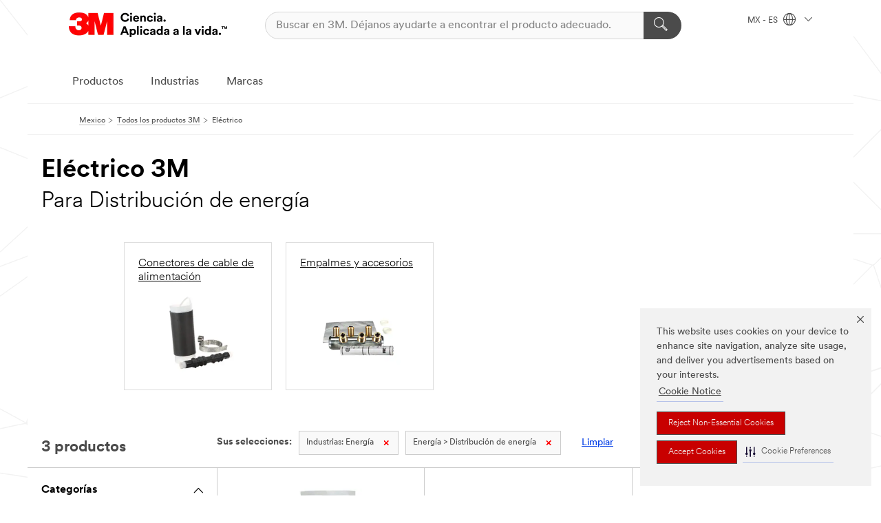

--- FILE ---
content_type: text/html; charset=UTF-8
request_url: https://www.3m.com.mx/3M/es_MX/p/c/electrico/i/energia/distribucion-de-energia/
body_size: 13900
content:
<!DOCTYPE html>
<html lang="es-MX">
 <head><meta http-equiv="X-UA-Compatible" content="IE=EDGE"><script type="text/javascript" src="https://cdn-prod.securiti.ai/consent/auto_blocking/0638aaa2-354a-44c0-a777-ea4db9f7bf8a/9a65571e-efa4-4e74-9757-7360c7b7966e.js"></script><script>(function(){var s=document.createElement('script');s.src='https://cdn-prod.securiti.ai/consent/cookie-consent-sdk-loader.js';s.setAttribute('data-tenant-uuid', '0638aaa2-354a-44c0-a777-ea4db9f7bf8a');s.setAttribute('data-domain-uuid', '9a65571e-efa4-4e74-9757-7360c7b7966e');s.setAttribute('data-backend-url', 'https://app.securiti.ai');s.setAttribute('data-skip-css', 'false');s.defer=true;var parent_node=document.head || document.body;parent_node.appendChild(s);})()</script><script src="https://tags.tiqcdn.com/utag/3m/redeploy-gdpr/prod/utag.sync.js"></script><script>if (typeof utag_data == 'undefined') utag_data = {};</script>
<title>Eléctrico 3M Para Distribución de energía | 3M México</title>
  <meta charset="utf-8">
  <meta name="viewport" content="width=device-width, initial-scale=1.0">
<meta name="DCSext.Business" content="Safety & Industrial Bus Group">
<meta name="DCSext.CDC" content="HA">
<meta name="DCSext.Dimension_Flat_Industries" content="pveta8724">
<meta name="DCSext.Hierarchy" content="GPH10013">
<meta name="DCSext.ewcd_url" content="Z6_79L2HO02KO3O10Q639V7L0A534 | Z6_79L2HO02K8A4D0QLFA18H5GQC5">
<meta name="DCSext.locale" content="es_MX">
<meta name="DCSext.page" content="CORP_SNAPS_GPH_MX">
<meta name="DCSext.platform" content="FUZE">
<meta name="DCSext.site" content="CORP_SNAPS_GPH">
<meta name="WT.dcsvid" content="">
<meta name="application-name" content="MMM-ext">
<meta name="dc_coverage" content="MX">
<meta name="description" content="Eléctrico">
<meta name="entity.categoryId" content="GPH10013">
<meta name="format-detection" content="telephone=no">
<meta name="generatedBySNAPS" content="true">
<meta http-equiv="cleartype" content="on">
<meta http-equiv="format-detection" content="telephone=no">
<meta http-equiv="imagetoolbar" content="no">
<meta name="mmmsite" content="CORP_SNAPS_GPH">
<meta name="pageTemplateId" content="PageSlot">
<meta name="mmm:serp" content="https://www.3m.com.mx/3M/es_MX/p/c/electrico/i/energia/distribucion-de-energia/"/>
<link rel="canonical" href="https://www.3m.com.mx/3M/es_MX/p/c/electrico/i/energia/distribucion-de-energia/" /><!--  <PageMap><DataObject type="server"><Attribute name="node">fd-1 | WebSphere_Portal</Attribute>
<Attribute name="placeUniquename">CORP_SNAPS_GPH</Attribute>
<Attribute name="sitebreadcrumb">Z6_79L2HO02K8A4D0QLFA18H5GQC5</Attribute>
<Attribute name="themeVersion">2025.12</Attribute>
<Attribute name="pageUniquename">CORP_SNAPS_GPH_MX</Attribute>
</DataObject>
<DataObject type="page"><Attribute name="site">Z6_79L2HO02KO3O10Q639V7L0A534 | CORP_SNAPS_GPH</Attribute>
<Attribute name="currentpage">Z6_79L2HO02K8A4D0QLFA18H5GQC5</Attribute>
<Attribute name="currentuniquename">CORP_SNAPS_GPH_MX</Attribute>
</DataObject>
</PageMap> --><link rel="shortcut icon" type="image/ico" href="/favicon.ico" />
<link rel="apple-touch-icon-precomposed" sizes="57x57" href="/3m_theme_assets/themes/3MTheme/assets/images/unicorn/3M_Bookmark_Icon_57x57.png" />
<link rel="apple-touch-icon-precomposed" sizes="60x60" href="/3m_theme_assets/themes/3MTheme/assets/images/unicorn/3M_Bookmark_Icon_60x60.png" />
<link rel="apple-touch-icon-precomposed" sizes="72x72" href="/3m_theme_assets/themes/3MTheme/assets/images/unicorn/3M_Bookmark_Icon_72x72.png" />
<link rel="apple-touch-icon-precomposed" sizes="76x76" href="/3m_theme_assets/themes/3MTheme/assets/images/unicorn/3M_Bookmark_Icon_76x76.png" />
<link rel="apple-touch-icon-precomposed" sizes="114x114" href="/3m_theme_assets/themes/3MTheme/assets/images/unicorn/3M_Bookmark_Icon_114x114.png" />
<link rel="apple-touch-icon-precomposed" sizes="120x120" href="/3m_theme_assets/themes/3MTheme/assets/images/unicorn/3M_Bookmark_Icon_120x120.png" />
<link rel="apple-touch-icon-precomposed" sizes="144x144" href="/3m_theme_assets/themes/3MTheme/assets/images/unicorn/3M_Bookmark_Icon_144x144.png" />
<link rel="apple-touch-icon-precomposed" sizes="152x152" href="/3m_theme_assets/themes/3MTheme/assets/images/unicorn/3M_Bookmark_Icon_152x152.png" />
<link rel="apple-touch-icon-precomposed" sizes="180x180" href="/3m_theme_assets/themes/3MTheme/assets/images/unicorn/3M_Bookmark_Icon_180x180.png" />
<meta name="msapplication-TileColor" content="#ffffff" />
<meta name="msapplication-square70x70logo" content="/3m_theme_assets/themes/3MTheme/assets/images/unicorn/smalltile.png" />
<meta name="msapplication-square150x150logo" content="/3m_theme_assets/themes/3MTheme/assets/images/unicorn/mediumtile.png" />
<meta name="msapplication-wide310x150logo" content="/3m_theme_assets/themes/3MTheme/assets/images/unicorn/widetile.png" />
<meta name="msapplication-square310x310logo" content="/3m_theme_assets/themes/3MTheme/assets/images/unicorn/largetile.png" />
<link rel="alternate" hreflang="ko-KR" href="https://www.3m.co.kr/3M/ko_KR/p/c/electrical/i/energy/power-distribution/" /><link rel="alternate" hreflang="es-MX" href="https://www.3m.com.mx/3M/es_MX/p/c/electrico/i/energia/distribucion-de-energia/" /><link rel="alternate" hreflang="fr-BE" href="https://www.3mbelgique.be/3M/fr_BE/p/c/electricite/i/energie/distribution-d-energie-electrique/" /><link rel="alternate" hreflang="zh-TW" href="https://www.3m.com.tw/3M/zh_TW/p/c/electrical/i/energy/power-distribution/" /><link rel="alternate" hreflang="en-KW" href="https://www.3m.com.kw/3M/en_KW/p/c/electrical/i/energy/power-distribution/" /><link rel="alternate" hreflang="hu-HU" href="https://www.3mmagyarorszag.hu/3M/hu_HU/p/c/villamossag/i/energia/energiaelosztas/" /><link rel="alternate" hreflang="es-CL" href="https://www.3mchile.cl/3M/es_CL/p/c/electrico/i/energia/distribucion-de-energia/" /><link rel="alternate" hreflang="da-DK" href="https://www.3mdanmark.dk/3M/da_DK/p/c/elektronisk/i/energi/stromfordeling/" /><link rel="alternate" hreflang="tr-TR" href="https://www.3m.com.tr/3M/tr_TR/p/c/elektrik/i/enerji/guc-dagitimi/" /><link rel="alternate" hreflang="pt-PT" href="https://www.3m.com.pt/3M/pt_PT/p/c/produtos-eletricos/i/energia/distribuicao-de-energia/" /><link rel="alternate" hreflang="en-US" href="https://www.3m.com/3M/en_US/p/c/electrical/i/energy/power-distribution/" /><link rel="alternate" hreflang="sv-SE" href="https://www.3msverige.se/3M/sv_SE/p/c/elektronikmaterial/i/energi/kraftfordelning/" /><link rel="alternate" hreflang="en-SG" href="https://www.3m.com.sg/3M/en_SG/p/c/electrical/i/energy/power-distribution/" /><link rel="alternate" hreflang="en-NZ" href="https://www.3mnz.co.nz/3M/en_NZ/p/c/electrical/i/energy/power-distribution/" /><link rel="alternate" hreflang="de-CH" href="https://www.3mschweiz.ch/3M/de_CH/p/c/elektrisches-zubehor/i/energie/stromverteilung/" /><link rel="alternate" hreflang="en-HR" href="https://www.3m.com.hr/3M/hr_HR/p/c/electrical/i/energy/power-distribution/" /><link rel="alternate" hreflang="en-LV" href="https://www.3m.com.lv/3M/lv_LV/p/c/electrical/i/energy/power-distribution/" /><link rel="alternate" hreflang="en-ZA" href="https://www.3m.co.za/3M/en_ZA/p/c/electrical/i/energy/power-distribution/" /><link rel="alternate" hreflang="fi-FI" href="https://www.3msuomi.fi/3M/fi_FI/p/c/sahko/i/energia/sahkonjakelu/" /><link rel="alternate" hreflang="en-IL" href="https://www.3misrael.co.il/3M/en_IL/p/c/electrical/i/energy/power-distribution/" /><link rel="alternate" hreflang="en-PR" href="https://www.3m.com.pr/3M/en_PR/p/c/electrical/i/energy/power-distribution/" /><link rel="alternate" hreflang="fr-FR" href="https://www.3mfrance.fr/3M/fr_FR/p/c/electricite/i/energie/distribution-d-energie-electrique/" /><link rel="alternate" hreflang="de-AT" href="https://www.3maustria.at/3M/de_AT/p/c/elektronisk/i/energie/stromverteilung/" /><link rel="alternate" hreflang="fr-CH" href="https://www.3msuisse.ch/3M/fr_CH/p/c/electricite/i/energie/distribution-d-energie-electrique/" /><link rel="alternate" hreflang="en-ID" href="https://www.3m.co.id/3M/en_ID/p/c/electrical/i/energy/power-distribution/" /><link rel="alternate" hreflang="no-NO" href="https://www.3mnorge.no/3M/no_NO/p/c/elektriske-produkter/i/energi/kraftdistribusjon/" /><link rel="alternate" hreflang="en-AU" href="https://www.3m.com.au/3M/en_AU/p/c/electrical/i/energy/power-distribution/" /><link rel="alternate" hreflang="en-LB" href="https://www.3m.com/3M/en_LB/p/c/electrical/i/energy/power-distribution/" /><link rel="alternate" hreflang="nl-NL" href="https://www.3mnederland.nl/3M/nl_NL/p/c/elektriciteit/i/energie/netwerkbeheerders/" /><link rel="alternate" hreflang="fr-CA" href="https://www.3mcanada.ca/3M/fr_CA/p/c/electricite/i/energie/distribution-d-electricite/" /><link rel="alternate" hreflang="es-CR" href="https://www.3m.co.cr/3M/es_CR/p/c/electrico/i/energia/distribucion-de-energia/" /><link rel="alternate" hreflang="en-MY" href="https://www.3m.com.my/3M/en_MY/p/c/electrical/i/energy/power-distribution/" /><link rel="alternate" hreflang="de-DE" href="https://www.3mdeutschland.de/3M/de_DE/p/c/elektrisches-zubehor/i/energie/stromverteilung/" /><link rel="alternate" hreflang="en-BG" href="https://www.3mbulgaria.bg/3M/bg_BG/p/c/electrical/i/energy/power-distribution/" /><link rel="alternate" hreflang="cs-CZ" href="https://www.3m.cz/3M/cs_CZ/p/c/elektricke-vyrobky/i/energie/distribuce-energie/" /><link rel="alternate" hreflang="en-AE" href="https://www.3mae.ae/3M/en_AE/p/c/electrical/i/energy/power-distribution/" /><link rel="alternate" hreflang="pl-PL" href="https://www.3mpolska.pl/3M/pl_PL/p/c/elektryczne/i/energetyka/dystrybucja-energii/" /><link rel="alternate" hreflang="en-RS" href="https://www.3m.co.rs/3M/sr_RS/p/c/electrical/i/energy/power-distribution/" /><link rel="alternate" hreflang="en-EE" href="https://www.3m.com.ee/3M/et_EE/p/c/electrical/i/energy/power-distribution/" /><link rel="alternate" hreflang="sk-SK" href="https://www.3mslovensko.sk/3M/sk_SK/p/c/elektricke-vyrobky/i/energia/distribucia-energie/" /><link rel="alternate" hreflang="en-HK" href="https://www.3m.com.hk/3M/en_HK/p/c/electrical/i/energy/power-distribution/" /><link rel="alternate" hreflang="it-IT" href="https://www.3mitalia.it/3M/it_IT/p/c/prodotti-elettrici/i/energia/distribuzione-di-energia/" /><link rel="alternate" hreflang="en-RO" href="https://www.3m.com.ro/3M/ro_RO/p/c/electrical/i/energy/power-distribution/" /><link rel="alternate" hreflang="en-IE" href="https://www.3mireland.ie/3M/en_IE/p/c/electrical/i/energy/power-distribution/" /><link rel="alternate" hreflang="en-CA" href="https://www.3mcanada.ca/3M/en_CA/p/c/electrical/i/energy/power-distribution/" /><link rel="alternate" hreflang="en-NG" href="https://www.3mnigeria.com.ng/3M/en_NG/p/c/electrical/i/energy/power-distribution/" /><link rel="alternate" hreflang="en-PK" href="https://www.3m.com.pk/3M/en_PK/p/c/electrical/i/energy/power-distribution/" /><link rel="alternate" hreflang="nl-BE" href="https://www.3mbelgie.be/3M/nl_BE/p/c/elektriciteit/i/energie/netwerkbeheerders/" /><link rel="alternate" hreflang="en-KE" href="https://www.3m.co.ke/3M/en_KE/p/c/electrical/i/energy/power-distribution/" /><link rel="alternate" hreflang="es-ES" href="https://www.3m.com.es/3M/es_ES/p/c/electricidad/i/energia/distribucion-de-energia/" /><link rel="alternate" hreflang="en-MA" href="https://www.3mmaroc.ma/3M/fr_MA/p/c/electrical/i/energy/power-distribution/" /><link rel="alternate" hreflang="ja-JP" href="https://www.3mcompany.jp/3M/ja_JP/p/c/electrical/i/energy/power-distribution/" /><link rel="alternate" hreflang="es-CO" href="https://www.3m.com.co/3M/es_CO/p/c/electrico/i/energia/distribucion-de-energia/" /><link rel="alternate" hreflang="en-SI" href="https://www.3m.com/3M/sl_SI/p/c/electrical/i/energy/power-distribution/" /><link rel="alternate" hreflang="en-QA" href="https://www.3m.com.qa/3M/en_QA/p/c/electrical/i/energy/power-distribution/" /><link rel="alternate" hreflang="en-KZ" href="https://www.3mkazakhstan.com/3M/ru_KZ/p/c/electrical/i/energy/power-distribution/" /><link rel="alternate" hreflang="en-SA" href="https://www.3m.com.sa/3M/en_SA/p/c/electrical/i/energy/power-distribution/" /><link rel="alternate" hreflang="en-LT" href="https://www.3mlietuva.lt/3M/lt_LT/p/c/electrical/i/energy/power-distribution/" /><link rel="alternate" hreflang="en-GR" href="https://www.3mhellas.gr/3M/el_GR/p/c/electrical/i/energy/power-distribution/" /><link rel="alternate" hreflang="en-IN" href="https://www.3mindia.in/3M/en_IN/p/c/electrical/i/energy/power-distribution/" /><link rel="alternate" hreflang="en-PH" href="https://www.3mphilippines.com.ph/3M/en_PH/p/c/electrical/i/energy/power-distribution/" /><link rel="alternate" hreflang="en-GB" href="https://www.3m.co.uk/3M/en_GB/p/c/electrical/i/energy/power-distribution/" /><link rel="stylesheet" href="/3m_theme_assets/themes/3MTheme/assets/css/build/phoenix.css?v=3.183.1" />
<link rel="stylesheet" href="/3m_theme_assets/themes/3MTheme/assets/css/unicorn-icons.css?v=3.183.1" />
<link rel="stylesheet" media="print" href="/3m_theme_assets/themes/3MTheme/assets/css/build/unicorn-print.css?v=3.183.1" />
<link rel="stylesheet" href="/3m_theme_assets/static/MDS/mammoth.css?v=3.183.1" />
<!--[if IE]><![endif]-->
<!--[if (IE 8)|(IE 7)]>
<script type="text/javascript">
document.getElementById("js-main_style").setAttribute("href", "");
</script>

<![endif]-->
<!--[if lte IE 6]><![endif]-->
<script type="text/javascript" src="/3m_theme_assets/themes/3MTheme/assets/scripts/mmmSettings.js"></script><link rel="stylesheet" href="/3m_theme_assets/themes/3MTheme/assets/css/build/gsn.css" />
<link rel="stylesheet" href="/3m_theme_assets/themes/3MTheme/assets/css/static/MyAccountDropdown/MyAccountDropdown.css" />


<script>(window.BOOMR_mq=window.BOOMR_mq||[]).push(["addVar",{"rua.upush":"false","rua.cpush":"false","rua.upre":"false","rua.cpre":"false","rua.uprl":"false","rua.cprl":"false","rua.cprf":"false","rua.trans":"","rua.cook":"false","rua.ims":"false","rua.ufprl":"false","rua.cfprl":"false","rua.isuxp":"false","rua.texp":"norulematch","rua.ceh":"false","rua.ueh":"false","rua.ieh.st":"0"}]);</script>
                              <script>!function(e){var n="https://s.go-mpulse.net/boomerang/";if("False"=="True")e.BOOMR_config=e.BOOMR_config||{},e.BOOMR_config.PageParams=e.BOOMR_config.PageParams||{},e.BOOMR_config.PageParams.pci=!0,n="https://s2.go-mpulse.net/boomerang/";if(window.BOOMR_API_key="UWRYR-C88R8-XEZDS-AZ97P-LXP2F",function(){function e(){if(!o){var e=document.createElement("script");e.id="boomr-scr-as",e.src=window.BOOMR.url,e.async=!0,i.parentNode.appendChild(e),o=!0}}function t(e){o=!0;var n,t,a,r,d=document,O=window;if(window.BOOMR.snippetMethod=e?"if":"i",t=function(e,n){var t=d.createElement("script");t.id=n||"boomr-if-as",t.src=window.BOOMR.url,BOOMR_lstart=(new Date).getTime(),e=e||d.body,e.appendChild(t)},!window.addEventListener&&window.attachEvent&&navigator.userAgent.match(/MSIE [67]\./))return window.BOOMR.snippetMethod="s",void t(i.parentNode,"boomr-async");a=document.createElement("IFRAME"),a.src="about:blank",a.title="",a.role="presentation",a.loading="eager",r=(a.frameElement||a).style,r.width=0,r.height=0,r.border=0,r.display="none",i.parentNode.appendChild(a);try{O=a.contentWindow,d=O.document.open()}catch(_){n=document.domain,a.src="javascript:var d=document.open();d.domain='"+n+"';void(0);",O=a.contentWindow,d=O.document.open()}if(n)d._boomrl=function(){this.domain=n,t()},d.write("<bo"+"dy onload='document._boomrl();'>");else if(O._boomrl=function(){t()},O.addEventListener)O.addEventListener("load",O._boomrl,!1);else if(O.attachEvent)O.attachEvent("onload",O._boomrl);d.close()}function a(e){window.BOOMR_onload=e&&e.timeStamp||(new Date).getTime()}if(!window.BOOMR||!window.BOOMR.version&&!window.BOOMR.snippetExecuted){window.BOOMR=window.BOOMR||{},window.BOOMR.snippetStart=(new Date).getTime(),window.BOOMR.snippetExecuted=!0,window.BOOMR.snippetVersion=12,window.BOOMR.url=n+"UWRYR-C88R8-XEZDS-AZ97P-LXP2F";var i=document.currentScript||document.getElementsByTagName("script")[0],o=!1,r=document.createElement("link");if(r.relList&&"function"==typeof r.relList.supports&&r.relList.supports("preload")&&"as"in r)window.BOOMR.snippetMethod="p",r.href=window.BOOMR.url,r.rel="preload",r.as="script",r.addEventListener("load",e),r.addEventListener("error",function(){t(!0)}),setTimeout(function(){if(!o)t(!0)},3e3),BOOMR_lstart=(new Date).getTime(),i.parentNode.appendChild(r);else t(!1);if(window.addEventListener)window.addEventListener("load",a,!1);else if(window.attachEvent)window.attachEvent("onload",a)}}(),"".length>0)if(e&&"performance"in e&&e.performance&&"function"==typeof e.performance.setResourceTimingBufferSize)e.performance.setResourceTimingBufferSize();!function(){if(BOOMR=e.BOOMR||{},BOOMR.plugins=BOOMR.plugins||{},!BOOMR.plugins.AK){var n=""=="true"?1:0,t="",a="cj23wwixyzh3s2lvkw5q-f-1d03c4652-clientnsv4-s.akamaihd.net",i="false"=="true"?2:1,o={"ak.v":"39","ak.cp":"832420","ak.ai":parseInt("281472",10),"ak.ol":"0","ak.cr":9,"ak.ipv":4,"ak.proto":"h2","ak.rid":"1da826ff","ak.r":47376,"ak.a2":n,"ak.m":"dscx","ak.n":"essl","ak.bpcip":"18.117.187.0","ak.cport":48726,"ak.gh":"23.200.85.101","ak.quicv":"","ak.tlsv":"tls1.3","ak.0rtt":"","ak.0rtt.ed":"","ak.csrc":"-","ak.acc":"","ak.t":"1769297339","ak.ak":"hOBiQwZUYzCg5VSAfCLimQ==nPvDaWtBsRXZ7X7UTNou+UaIbHgotD4QP2tsVTPz6mp6t/bQKm+4n8xwsiBi7WTVd53hYQL9+w9W1Ao7iV52/LkVNunmcBjsZ210eVvNRa4mZcK4rgCQtXwIRukYg59lOqjfjuKskitk4gT7ZVwbqnuzfyr69uTJTGP7YVQCognflvOxFwzGyP8PJBO90f/to+w73G6PYFi1V9nIUB5SpofuG/fQrkDel04Oz5Vj13fGdDq0d01O9OCqkvNqWt3jiNMqPYTq2i+sktDf0S3AVbNvXXdrgdlVqQ1GBazcbFp/aKOJgVWmgySh70WNHWt/xSrwFdeQe0evtyduNJ7Z+qFXUp3zSRQrTYF1GLXmGoFnosChdhkcdsqIFHJ0Mqcsamb8hisJh8VwulizH8rzW/HaEUAH6naG9ZTaMKqokxs=","ak.pv":"279","ak.dpoabenc":"","ak.tf":i};if(""!==t)o["ak.ruds"]=t;var r={i:!1,av:function(n){var t="http.initiator";if(n&&(!n[t]||"spa_hard"===n[t]))o["ak.feo"]=void 0!==e.aFeoApplied?1:0,BOOMR.addVar(o)},rv:function(){var e=["ak.bpcip","ak.cport","ak.cr","ak.csrc","ak.gh","ak.ipv","ak.m","ak.n","ak.ol","ak.proto","ak.quicv","ak.tlsv","ak.0rtt","ak.0rtt.ed","ak.r","ak.acc","ak.t","ak.tf"];BOOMR.removeVar(e)}};BOOMR.plugins.AK={akVars:o,akDNSPreFetchDomain:a,init:function(){if(!r.i){var e=BOOMR.subscribe;e("before_beacon",r.av,null,null),e("onbeacon",r.rv,null,null),r.i=!0}return this},is_complete:function(){return!0}}}}()}(window);</script></head>
<body class="MMM--bodyContain MMM--body_1440"><div class="MMM--skipMenu" id="top"><ul class="MMM--skipList"><li><a href="#js-gsnMenu">Ir a la navegación del MX</a></li><li><a href="#ssnMenu">Ir a la navegación del CORP_SNAPS_GPH</a></li><li><a href="#pageContent">Ir a la página de contenido</a></li><li><a href="#js-searchBar">Ir al motor de búsqueda</a></li><li><a href="#help--links">Ir a la información de contacto</a></li><li><a href="/3M/es_MX/inicio/mapa-del-sitio/">Ir al Mapa del Sitio</a></li></ul>
</div>

    <div id="js-bodyWrapper" class="MMM--themeWrapper">
        <div class="m-dropdown-list_overlay"></div>
    <nav class="m-nav">      
      <div class="is-header_container h-fitWidth m-header_container">
        <div class="m-header">          
          <a href="/3M/es_MX/inicio/" aria-label="3M Logo - Opens in a new window" class="is-3MLogo m-header_logo l-smallMarginRight h-linkNoUnderline l-centerVertically" title="3M en México">
            <img class="h-onDesktop m-header_logoImg" src="/3m_theme_assets/themes/3MTheme/assets/images/unicorn/Logo-es.png" alt="Logo de 3M" />
            <img class="h-notOnDesktop l-img" src="/3m_theme_assets/themes/3MTheme/assets/images/unicorn/Logo_mobile.png" alt="Logo de 3M" />
          </a>                          

          

<div class="m-header_search l-smallMarginRight">
  <form class="h-fitHeight" id="typeahead-root" action="/3M/es_MX/p/">
    <input id="js-searchBar" class="m-header_searchbar h-fitWidth h-fitHeight l-centerVertically is-searchbar" name="Ntt" type="search" placeholder="Buscar en 3M. Déjanos ayudarte a encontrar el producto adecuado." aria-label="Búsqueda">
    <button class="m-header_searchbutton" type="submit" value="Búsqueda" aria-label="Búsqueda">
      <i class="MMM--icn MMM--icn_search color--white"></i>
    </button>
  </form>
</div>


          <div style="display: inline-block" class="h-notOnDesktop">
            <div class="m-header_menu l-centerVertically h-notOnDesktop">
              <a href="#" class="h-linkNoUnderline link--dark is-header_menuLink is-collapsed m-header_menuLink" aria-haspopup="true" aria-controls="navOptions" aria-label="Abrir Búsqueda" data-openlabel="Abrir Búsqueda" data-closelabel="Cerrar">
                <i class="MMM--icn MMM--icn_hamburgerMenu is-header_menuIcon m-header_menuIcn"></i>
              </a>
              <i class="MMM--icn MMM--icn_close link--dark m-header_hiddenIcn m-header_menuIcn"></i>
            </div>
          </div>
          <div class="m-header--fix"></div>
        </div>
                
        
        <div class="m-header-madbar h-notOnDesktop">
          <div class="MAD-Bar">
            <div class="m-account mad-section">
              
            </div>
          </div>
        </div>
                
        <div class="m-header_overlay"></div>
        
        <!-- Profile Management Pop-Up -->

        <div class="is-dropdown h-hidden m-navbar_container">
          <div class="m-navbar_overlay h-fitHeight h-notOnMobile is-overlay h-notOnDesktop"></div>
          <div class="m-navbar">
            <div class="m-navbar_level-1 js-navbar_level-1">

              
              <div class="m-navbar_localization l-centerVertically">
                <a href="#" class="link--dark l-centerVertically is-localeToggle">MX - ES
                  <i class="MMM--icn MMM--icn_localizationGlobe l-centerVertically m-navbar_localGlobe" style="padding-left: 5px;"></i>
                  <i class="MMM--icn MMM--icn_down_arrow h-onDesktop" style="padding-left: 10px; font-size: 11px;"></i></a>
              </div>
              <div id="js-gsnMenu" class="m-navbar_nav">

                
<ul id="navOptions" role="menubar">
<li class="m-navbar_listItem">
        <a href="#" id="navbar_link-products" class="is-navbar_link m-navbar_link" aria-haspopup="true" aria-expanded="false">Productos</a>
      </li><li class="m-navbar_listItem">
        <a href="#" id="navbar_link-industries" class="is-navbar_link m-navbar_link" aria-haspopup="true" aria-expanded="false">Industrias</a>
      </li><li class="m-navbar_listItem">
        <a href="#" id="navbar_link-brands" class="is-navbar_link m-navbar_link" aria-haspopup="true" aria-expanded="false">Marcas</a>
      </li>
</ul>
<div class="m-navbar_localOverlay is-localePopUp h-hidden">
  <div class="m-navbar_localPopup m-navbar_popup font--standard" aria-modal="true" role="dialog" aria-label="language switcher dialog">
    <button
      class="m-navbar-localClose m-btn--close color--silver is-close h-notOnDesktop"
      aria-label="Cerrar"><i class="MMM--icn MMM--icn_close"></i></button>
    <div class="font--standard m-navbar_popupTitle">3M en México</div>
    <form>
      <div class="font--standard m-navbar_popupOptions"><input type="radio" name="locale" value="https://www.3m.com.mx/3M/es_MX/p/c/electrico/i/energia/distribucion-de-energia/" id="locale-mx-es" class="m-radioInput" checked>
      	    <label class="m-radioInput_label" for="locale-mx-es">Espa&ntilde;ol - ES</label><br></div>
      <a href="https://www.3m.com/3M/en_US/select-location/" aria-label="Change 3M Location" class="link">Change 3M Location</a>
      <button type="submit" value="Enviar" class="m-btn m-btn--red m-navbar_localeSave is-saveLocale">Guardar</button>
    </form>
  </div>
  <div class="m-overlay h-onDesktop is-close"></div>
</div>
              </div>
            </div>

            <div class="m-dropdown-list js-navbar_level-2">

              <!-- Dropdown Lists Header -->
<div class="m-dropdown-list_header">
  <button class="m-dropdown-list_backBtn js-dropdown-list_backBtn">
    <i class="MMM--icn MMM--icn_lt2"></i>
  </button>
  <div class="m-dropdown-list_title">
<label id="dropdown-list_products-title">Productos</label>
      <label id="dropdown-list_industries-title">Industrias</label>
      <label id="dropdown-list_brands-title">Marcas</label>
      
  </div>
</div><!-- End of the dropdown list header --><ul id="products-list" class="l-dropdown-list_container" role="menu" aria-hidden="true"><li class="l-dropdown-list" role="menuitem">
      <a href="/3M/es_MX/p/c/abrasivos/" aria-label="Abrasivos" class="isInside MMM--basicLink">
        Abrasivos
      </a>
    </li><li class="l-dropdown-list" role="menuitem">
      <a href="/3M/es_MX/p/c/acabados/" aria-label="Acabados" class="isInside MMM--basicLink">
        Acabados
      </a>
    </li><li class="l-dropdown-list" role="menuitem">
      <a href="/3M/es_MX/p/c/adhesivos/" aria-label="Adhesivos, Selladores y Masillas" class="isInside MMM--basicLink">
        Adhesivos, Selladores y Masillas
      </a>
    </li><li class="l-dropdown-list" role="menuitem">
      <a href="/3M/es_MX/p/c/aislamiento/" aria-label="Aislamiento" class="isInside MMM--basicLink">
        Aislamiento
      </a>
    </li><li class="l-dropdown-list" role="menuitem">
      <a href="/3M/es_MX/p/c/casa/" aria-label="Casa" class="isInside MMM--basicLink">
        Casa
      </a>
    </li><li class="l-dropdown-list" role="menuitem">
      <a href="/3M/es_MX/p/c/cintas/" aria-label="Cintas" class="isInside MMM--basicLink">
        Cintas
      </a>
    </li><li class="l-dropdown-list" role="menuitem">
      <a href="/3M/es_MX/p/c/compuestos-abrillantadores/" aria-label="Compuestos y Abrillantadores" class="isInside MMM--basicLink">
        Compuestos y Abrillantadores
      </a>
    </li><li class="l-dropdown-list" role="menuitem">
      <a href="/3M/es_MX/p/c/electrico/" aria-label="Eléctrico" class="isInside MMM--basicLink">
        Eléctrico
      </a>
    </li><li class="l-dropdown-list" role="menuitem">
      <a href="/3M/es_MX/p/c/epp/" aria-label="Equipo de Protección Personal" class="isInside MMM--basicLink">
        Equipo de Protección Personal
      </a>
    </li><li class="l-dropdown-list" role="menuitem">
      <a href="/3M/es_MX/p/c/herramientas-equipo/" aria-label="Herramientas y Equipos" class="isInside MMM--basicLink">
        Herramientas y Equipos
      </a>
    </li><li class="l-dropdown-list" role="menuitem">
      <a href="/3M/es_MX/p/c/lubricantes/" aria-label="Lubricantes" class="isInside MMM--basicLink">
        Lubricantes
      </a>
    </li><li class="l-dropdown-list" role="menuitem">
      <a href="/3M/es_MX/p/c/material-oficina/" aria-label="Material de Oficina" class="isInside MMM--basicLink">
        Material de Oficina
      </a>
    </li><li class="l-dropdown-list" role="menuitem">
      <a href="/3M/es_MX/p/c/materiales-avanzados/" aria-label="Materiales Avanzados" class="isInside MMM--basicLink">
        Materiales Avanzados
      </a>
    </li><li class="l-dropdown-list" role="menuitem">
      <a href="/3M/es_MX/p/c/medico/" aria-label="Médico" class="isInside MMM--basicLink">
        Médico
      </a>
    </li><li class="l-dropdown-list" role="menuitem">
      <a href="/3M/es_MX/p/c/peliculas-laminas/" aria-label="Películas y Láminas" class="isInside MMM--basicLink">
        Películas y Láminas
      </a>
    </li><li class="l-dropdown-list" role="menuitem">
      <a href="/3M/es_MX/p/c/piezas-equipos-automotriz/" aria-label="Piezas y Equipos Automotrices" class="isInside MMM--basicLink">
        Piezas y Equipos Automotrices
      </a>
    </li><li class="l-dropdown-list" role="menuitem">
      <a href="/3M/es_MX/p/c/productos-limpieza/" aria-label="Productos de Limpieza" class="isInside MMM--basicLink">
        Productos de Limpieza
      </a>
    </li><li class="l-dropdown-list" role="menuitem">
      <a href="/3M/es_MX/p/c/senalizacion-marcado/" aria-label="Señalización y Marcado" class="isInside MMM--basicLink">
        Señalización y Marcado
      </a>
    </li><li class="l-dropdown-list_last-item" role="menuitem"><a class="l-dropdown-list_view-all-products" href="/3M/es_MX/p/">Todos los Productos de 3M</a>     
      <button class="m-btn js-backtoTopBtn">
        <i class="MMM--icn MMM--icn_arrowUp"></i>
      </button>
    </li></ul>
<ul id="industries-list" class="l-dropdown-list_container" role="menu" aria-hidden="true"><li class="l-dropdown-list" role="menuitem">
      <a href="/3M/es_MX/automotriz/" aria-label="Automotriz" class="MMM--basicLink">
        Automotriz
      </a>
    </li><li class="l-dropdown-list" role="menuitem">
      <a href="/3M/es_MX/consumo/" aria-label="Consumo" class="MMM--basicLink">
        Consumo
      </a>
    </li><li class="l-dropdown-list" role="menuitem">
      <a href="/3M/es_MX/diseno-y-construccion/" aria-label="Diseño y Construcción" class="MMM--basicLink">
        Diseño y Construcción
      </a>
    </li><li class="l-dropdown-list" role="menuitem">
      <a href="/3M/es_MX/electronica/" aria-label="Electrónicos" class="MMM--basicLink">
        Electrónicos
      </a>
    </li><li class="l-dropdown-list" role="menuitem">
      <a href="/3M/es_MX/energia/" aria-label="Energía" class="MMM--basicLink">
        Energía
      </a>
    </li><li class="l-dropdown-list" role="menuitem">
      <a href="/3M/es_MX/manufactura/" aria-label="Manufactura" class="MMM--basicLink">
        Manufactura
      </a>
    </li><li class="l-dropdown-list" role="menuitem">
      <a href="/3M/es_MX/seguridad/" aria-label="Seguridad" class="MMM--basicLink">
        Seguridad
      </a>
    </li><li class="l-dropdown-list" role="menuitem">
      <a href="/3M/es_MX/soluciones-comerciales/" aria-label="Soluciones Comerciales" class="MMM--basicLink">
        Soluciones Comerciales
      </a>
    </li><li class="l-dropdown-list" role="menuitem">
      <a href="/3M/es_MX/transporte/" aria-label="Transporte" class="MMM--basicLink">
        Transporte
      </a>
    </li><div class="l-dropdown-list_industries-image">
      <img class="img img_stretch mix-MMM--img_fancy" src="https://multimedia.3m.com/mws/media/1812021O/industry-feature-image.png" alt="Un trabajador de una fábrica de automóviles que inspecciona la línea de producción.">
      <p>En 3M, descubrimos e innovamos en casi toda industria para ayudar a resolver problemas alrededor del mundo.</p>
    </div></ul>
<ul id="brands-list" class="l-dropdown-list_container" role="menu" aria-hidden="true"><li class="l-dropdown-list l-dropdown-list_brands" role="menuitem">  
      <div class="l-dropdown-logo_container">
        <div class="l-dropdown-logo_sprite">
          <img src="https://multimedia.3m.com/mws/media/1815179O/command-brand-logo.png" alt="Command™">
        </div>
        <label class="l-dropdown-logo_label">Command™</label>
      </div>  
      <div class="l-dropdown-links_container"><a class="m-btn m-btn--red m-btn--fullWidth" href="/3M/es_MX/p/c/b/command/" aria-label="Productos Command™" >Productos</a><a href="https://www.command.com.mx/3M/es_MX/command-la/" class="m-btn m-btn--light m-btn--fullWidth" aria-label="Marca Command™">Sitio de Marca<i class="MMM--icn MMM--icn_arrowJump"></i></a>
      </div>
    </li><li class="l-dropdown-list l-dropdown-list_brands" role="menuitem">  
      <div class="l-dropdown-logo_container">
        <div class="l-dropdown-logo_sprite">
          <img src="https://multimedia.3m.com/mws/media/1815183O/nexcare-brand-logo.png" alt="Nexcare™">
        </div>
        <label class="l-dropdown-logo_label">Nexcare™</label>
      </div>  
      <div class="l-dropdown-links_container"><a class="m-btn m-btn--red m-btn--fullWidth" href="/3M/es_MX/p/c/b/nexcare/" aria-label="Productos Nexcare™" >Productos</a><a href="https://www.nexcare.com.mx/3M/es_MX/nexcare-la/" class="m-btn m-btn--light m-btn--fullWidth" aria-label="Marca Nexcare™">Sitio de Marca<i class="MMM--icn MMM--icn_arrowJump"></i></a>
      </div>
    </li><li class="l-dropdown-list l-dropdown-list_brands" role="menuitem">  
      <div class="l-dropdown-logo_container">
        <div class="l-dropdown-logo_sprite">
          <img src="https://multimedia.3m.com/mws/media/1815184O/post-it-brand-logo.png" alt="Post-it®">
        </div>
        <label class="l-dropdown-logo_label">Post-it®</label>
      </div>  
      <div class="l-dropdown-links_container"><a class="m-btn m-btn--red m-btn--fullWidth" href="/3M/es_MX/p/c/b/post-it/" aria-label="Productos Post-it®" >Productos</a><a href="https://www.post-it.com.mx/3M/es_MX/post-it-la/" class="m-btn m-btn--light m-btn--fullWidth" aria-label="Marca Post-it®">Sitio de Marca<i class="MMM--icn MMM--icn_arrowJump"></i></a>
      </div>
    </li><li class="l-dropdown-list l-dropdown-list_brands" role="menuitem">  
      <div class="l-dropdown-logo_container">
        <div class="l-dropdown-logo_sprite">
          <img src="https://multimedia.3m.com/mws/media/1815186O/scotch-brite-brand-logo.png" alt="Scotch-Brite™">
        </div>
        <label class="l-dropdown-logo_label">Scotch-Brite™</label>
      </div>  
      <div class="l-dropdown-links_container"><a class="m-btn m-btn--red m-btn--fullWidth" href="/3M/es_MX/p/c/b/scotch-brite/i/consumo/" aria-label="Productos Scotch-Brite™" >Productos</a><a href="https://www.scotch-brite.com.mx/3M/es_MX/scotch-brite-la/" class="m-btn m-btn--light m-btn--fullWidth" aria-label="Marca Scotch-Brite™">Sitio de Marca<i class="MMM--icn MMM--icn_arrowJump"></i></a>
      </div>
    </li>  
  <li class="l-dropdown-list_viewbrands"></li>
</ul>

            </div>            
          </div>
        </div>
      </div>
    </nav>
    <div class="m-navbar_profileOverlay is-profileToggle is-close h-hidden"></div>
    <div class="m-navbar_signInOverlay m-overlay is-signInToggle is-close h-hidden"></div>
<div class="MMM--site-bd">
  <div class="MMM--grids" id="pageContent">
  <div class="MMM--siteNav">
  <div class="MMM--breadcrumbs_theme">
  <ol class="MMM--breadcrumbs-list" itemscope itemtype="https://schema.org/BreadcrumbList"><li itemprop="itemListElement" itemscope itemtype="https://schema.org/ListItem"><a href="/3M/es_MX/inicio/" itemprop="item"><span itemprop="name">Mexico</span></a><i class="MMM--icn MMM--icn_breadcrumb"></i>
          <meta itemprop="position" content="1" /></li><li itemprop="itemListElement" itemscope itemtype="https://schema.org/ListItem"><a href="/3M/es_MX/p/" itemprop="item"><span itemprop="name">Todos los productos 3M</span></a><i class="MMM--icn MMM--icn_breadcrumb"></i>
          <meta itemprop="position" content="2" /></li><li itemprop="itemListElement" itemscope itemtype="https://schema.org/ListItem"><span itemprop="name">Eléctrico</span><link itemprop="url" href="#"><meta itemprop="position" content="3" /></li></ol>
  
</div>

        </div><div class="hiddenWidgetsDiv">
	<!-- widgets in this container are hidden in the UI by default -->
	<div class='component-container ibmDndRow hiddenWidgetsContainer id-Z7_79L2HO02K8A4D0QLFA18H5GQS2' name='ibmHiddenWidgets' ></div><div style="clear:both"></div>
</div>

<div class="MMM--grids">
  <div class='component-container MMM--grids-col_single MMM--grids-col ibmDndColumn id-Z7_79L2HO02K8A4D0QLFA18H5GQS6' name='ibmMainContainer' ><div class='component-control id-Z7_79L2HO02K8A4D0QLFA18H5G6J7' ><span id="Z7_79L2HO02K8A4D0QLFA18H5G6J7"></span><html><head><meta name="viewport" content="width=device-width"/><script>window.__INITIAL_DATA = {"queryId":"bc8933a6-5330-4f1f-ba50-2b80038d9bce","endpoints":{"pcpShowNext":"https://www.3m.com.mx/snaps2/api/pcp-show-next/https/www.3m.com.mx/3M/es_MX/p/c/electrico/i/energia/distribucion-de-energia/","pcpFilter":"https://www.3m.com.mx/snaps2/api/pcp/https/www.3m.com.mx/3M/es_MX/p/c/electrico/i/energia/distribucion-de-energia/","analyticsUrl":"https://searchapi.3m.com/search/analytics/v1/public/signal/?client=3mcom","pcpShowMoreHidden":"","snapServerUrl":"https://www.3m.com.mx/snaps2/"},"total":3,"greater":false,"items":[{"hasMoreOptions":false,"imageUrl":"https://multimedia.3m.com/mws/media/2256660J/3m-wye-resin-splice-kit.jpg","altText":"82-B1N_OP_Center.tif","name":"Kit de Empalme de Resina en Y 3M™ Scotchcast® 90-B1N, 0 - 600 V, 10/Caja","url":"https://www.3m.com.mx/3M/es_MX/p/d/b00014999/","isParent":true,"position":0,"stockNumber":"B00014999","originalMmmid":"B00014999","upc":"00051128613467","displayScope":["3mcom"]},{"hasMoreOptions":true,"imageUrl":"https://multimedia.3m.com/mws/media/1825285J/3m-cold-shrink-qt-ii-outdoor-termination-kits-5620k.jpg","altText":"Mockup.tif","name":"Kit de Terminación Exterior Termocontraíble 3M™ QT-II Serie 5620K","url":"https://www.3m.com.mx/3M/es_MX/p/d/b5005111048/","isParent":true,"position":1,"stockNumber":"B5005111048","originalMmmid":"B5005111048","displayScope":["3mcom"]},{"hasMoreOptions":true,"imageUrl":"https://multimedia.3m.com/mws/media/1712821J/3m-scotchcast-mine-and-portable-cable-splice-kit-8096-4.jpg","altText":"OP_Center.tif","name":"Kits de Empalme para Cable de Minería 3M™ Scotchcast® Serie 8096","url":"https://www.3m.com.mx/3M/es_MX/p/d/b00014016/","isParent":true,"position":2,"stockNumber":"B00014016","originalMmmid":"B00014016","displayScope":["3mcom"]}],"aggregations":{"sticky":{"industries":{"isMultiSelect":false,"name":"Industrias"},"categories":{"isMultiSelect":false,"name":"Categorías","facets":[{"id":"GPH10781","value":"Empalmes y accesorios","count":2,"url":"https://www.3m.com.mx/3M/es_MX/p/c/electrico/empalmes-accesorios/i/energia/distribucion-de-energia/","api":"https://www.3m.com.mx/snaps2/api/pcp/https/www.3m.com.mx/3M/es_MX/p/c/electrico/empalmes-accesorios/i/energia/distribucion-de-energia/","altText":"No alt_text","selected":false,"imageUrl":"https://multimedia.3m.com/mws/media/1882413J/splices-accessories.jpg"},{"id":"GPH10178","value":"Conectores de cable de alimentación","count":1,"url":"https://www.3m.com.mx/3M/es_MX/p/c/electrico/conectores-cable-alimentacion/i/energia/distribucion-de-energia/","api":"https://www.3m.com.mx/snaps2/api/pcp/https/www.3m.com.mx/3M/es_MX/p/c/electrico/conectores-cable-alimentacion/i/energia/distribucion-de-energia/","altText":"No alt_text","selected":false,"imageUrl":"https://multimedia.3m.com/mws/media/1882466J/power-cable-connectors.jpg"}]},"brand":{"isMultiSelect":false,"name":"Marcas"}}},"breadBox":[{"value":["Energía"],"type":"industries","name":"Industrias","removeUrl":"https://www.3m.com.mx/3M/es_MX/p/c/electrico/"},{"value":["Energía","Distribución de energía"],"type":"industries","name":"Industrias","removeUrl":"https://www.3m.com.mx/3M/es_MX/p/c/electrico/i/energia/"}],"breadCrumb":[{"value":"Todos los Productos","removeUrl":"https://www.3m.com.mx/3M/es_MX/p/","gphId":"GPH19999"},{"value":"Eléctrico","gphId":"GPH10013"}],"canonicalUrl":"https://www.3m.com.mx/3M/es_MX/p/c/electrico/i/energia/distribucion-de-energia/","isAutoCorrect":false,"metadata":{"business":"Safety & Industrial Bus Group","cdc":"HA","industryId":"pveta8724","hreflang":{"en_KW":"https://www.3m.com.kw/3M/en_KW/p/c/electrical/i/energy/power-distribution/","de_AT":"https://www.3maustria.at/3M/de_AT/p/c/elektronisk/i/energie/stromverteilung/","en_GR":"https://www.3mhellas.gr/3M/el_GR/p/c/electrical/i/energy/power-distribution/","en_KZ":"https://www.3mkazakhstan.com/3M/ru_KZ/p/c/electrical/i/energy/power-distribution/","en_PH":"https://www.3mphilippines.com.ph/3M/en_PH/p/c/electrical/i/energy/power-distribution/","cs_CZ":"https://www.3m.cz/3M/cs_CZ/p/c/elektricke-vyrobky/i/energie/distribuce-energie/","en_LB":"https://www.3m.com/3M/en_LB/p/c/electrical/i/energy/power-distribution/","hu_HU":"https://www.3mmagyarorszag.hu/3M/hu_HU/p/c/villamossag/i/energia/energiaelosztas/","en_PK":"https://www.3m.com.pk/3M/en_PK/p/c/electrical/i/energy/power-distribution/","es_MX":"https://www.3m.com.mx/3M/es_MX/p/c/electrico/i/energia/distribucion-de-energia/","sk_SK":"https://www.3mslovensko.sk/3M/sk_SK/p/c/elektricke-vyrobky/i/energia/distribucia-energie/","en_PR":"https://www.3m.com.pr/3M/en_PR/p/c/electrical/i/energy/power-distribution/","es_ES":"https://www.3m.com.es/3M/es_ES/p/c/electricidad/i/energia/distribucion-de-energia/","en_HK":"https://www.3m.com.hk/3M/en_HK/p/c/electrical/i/energy/power-distribution/","en_LT":"https://www.3mlietuva.lt/3M/lt_LT/p/c/electrical/i/energy/power-distribution/","nl_NL":"https://www.3mnederland.nl/3M/nl_NL/p/c/elektriciteit/i/energie/netwerkbeheerders/","en_HR":"https://www.3m.com.hr/3M/hr_HR/p/c/electrical/i/energy/power-distribution/","en_LV":"https://www.3m.com.lv/3M/lv_LV/p/c/electrical/i/energy/power-distribution/","en_QA":"https://www.3m.com.qa/3M/en_QA/p/c/electrical/i/energy/power-distribution/","nl_BE":"https://www.3mbelgie.be/3M/nl_BE/p/c/elektriciteit/i/energie/netwerkbeheerders/","sv_SE":"https://www.3msverige.se/3M/sv_SE/p/c/elektronikmaterial/i/energi/kraftfordelning/","da_DK":"https://www.3mdanmark.dk/3M/da_DK/p/c/elektronisk/i/energi/stromfordeling/","en_MA":"https://www.3mmaroc.ma/3M/fr_MA/p/c/electrical/i/energy/power-distribution/","en_IE":"https://www.3mireland.ie/3M/en_IE/p/c/electrical/i/energy/power-distribution/","en_ID":"https://www.3m.co.id/3M/en_ID/p/c/electrical/i/energy/power-distribution/","en_EE":"https://www.3m.com.ee/3M/et_EE/p/c/electrical/i/energy/power-distribution/","ko_KR":"https://www.3m.co.kr/3M/ko_KR/p/c/electrical/i/energy/power-distribution/","en_US":"https://www.3m.com/3M/en_US/p/c/electrical/i/energy/power-distribution/","en_AE":"https://www.3mae.ae/3M/en_AE/p/c/electrical/i/energy/power-distribution/","en_IN":"https://www.3mindia.in/3M/en_IN/p/c/electrical/i/energy/power-distribution/","en_IL":"https://www.3misrael.co.il/3M/en_IL/p/c/electrical/i/energy/power-distribution/","no_NO":"https://www.3mnorge.no/3M/no_NO/p/c/elektriske-produkter/i/energi/kraftdistribusjon/","en_ZA":"https://www.3m.co.za/3M/en_ZA/p/c/electrical/i/energy/power-distribution/","en_MY":"https://www.3m.com.my/3M/en_MY/p/c/electrical/i/energy/power-distribution/","it_IT":"https://www.3mitalia.it/3M/it_IT/p/c/prodotti-elettrici/i/energia/distribuzione-di-energia/","pl_PL":"https://www.3mpolska.pl/3M/pl_PL/p/c/elektryczne/i/energetyka/dystrybucja-energii/","fr_BE":"https://www.3mbelgique.be/3M/fr_BE/p/c/electricite/i/energie/distribution-d-energie-electrique/","en_AU":"https://www.3m.com.au/3M/en_AU/p/c/electrical/i/energy/power-distribution/","tr_TR":"https://www.3m.com.tr/3M/tr_TR/p/c/elektrik/i/enerji/guc-dagitimi/","fr_FR":"https://www.3mfrance.fr/3M/fr_FR/p/c/electricite/i/energie/distribution-d-energie-electrique/","ja_JP":"https://www.3mcompany.jp/3M/ja_JP/p/c/electrical/i/energy/power-distribution/","en_NG":"https://www.3mnigeria.com.ng/3M/en_NG/p/c/electrical/i/energy/power-distribution/","de_DE":"https://www.3mdeutschland.de/3M/de_DE/p/c/elektrisches-zubehor/i/energie/stromverteilung/","en_RO":"https://www.3m.com.ro/3M/ro_RO/p/c/electrical/i/energy/power-distribution/","zh_TW":"https://www.3m.com.tw/3M/zh_TW/p/c/electrical/i/energy/power-distribution/","de_CH":"https://www.3mschweiz.ch/3M/de_CH/p/c/elektrisches-zubehor/i/energie/stromverteilung/","en_RS":"https://www.3m.co.rs/3M/sr_RS/p/c/electrical/i/energy/power-distribution/","en_BG":"https://www.3mbulgaria.bg/3M/bg_BG/p/c/electrical/i/energy/power-distribution/","es_CO":"https://www.3m.com.co/3M/es_CO/p/c/electrico/i/energia/distribucion-de-energia/","es_CL":"https://www.3mchile.cl/3M/es_CL/p/c/electrico/i/energia/distribucion-de-energia/","en_NZ":"https://www.3mnz.co.nz/3M/en_NZ/p/c/electrical/i/energy/power-distribution/","fr_CA":"https://www.3mcanada.ca/3M/fr_CA/p/c/electricite/i/energie/distribution-d-electricite/","es_CR":"https://www.3m.co.cr/3M/es_CR/p/c/electrico/i/energia/distribucion-de-energia/","en_SA":"https://www.3m.com.sa/3M/en_SA/p/c/electrical/i/energy/power-distribution/","en_SG":"https://www.3m.com.sg/3M/en_SG/p/c/electrical/i/energy/power-distribution/","fr_CH":"https://www.3msuisse.ch/3M/fr_CH/p/c/electricite/i/energie/distribution-d-energie-electrique/","en_SI":"https://www.3m.com/3M/sl_SI/p/c/electrical/i/energy/power-distribution/","fi_FI":"https://www.3msuomi.fi/3M/fi_FI/p/c/sahko/i/energia/sahkonjakelu/","en_KE":"https://www.3m.co.ke/3M/en_KE/p/c/electrical/i/energy/power-distribution/","en_GB":"https://www.3m.co.uk/3M/en_GB/p/c/electrical/i/energy/power-distribution/","en_CA":"https://www.3mcanada.ca/3M/en_CA/p/c/electrical/i/energy/power-distribution/","pt_PT":"https://www.3m.com.pt/3M/pt_PT/p/c/produtos-eletricos/i/energia/distribuicao-de-energia/"}},"translations":{"country":"3M México","primaryPageTitle":"{category} {brand}","stockNumber":"Identificación 3M ","previousStockNumber":"Existencias 3M Previas","for":"Para {industry}","viewResults":"Ver resultados","allMmmProducts":"Todos los productos de {brand}","products":"productos","catalogId":"3M Catalog ID","showAll":"Mostrar todo","catBrandPageTitle":"{category} {brand}","replacementId":"Replacement ID","categories":"Categories","all":"Todo","product":"producto","brands":"Brands","brandProductcategories":"Categorías de Producto","healthCareStatement":"<strong class=\\\"MMM--txt_bold\\\">Legal Notice:</strong> You are on a site intended for healthcare professionals. The basic information contained in the instructions for use of the medical device is available on individual product pages.","clear":"Limpiar","upc":"UPC","yourSelections":"Sus selecciones:","brandPagetitle":"{productCategory} {brand} {collection}","productNumber":"Product Number","allProducts":"Todos los Productos","capProducts":"Productos","filter":"Filtro","alternativeId":"ID Alternativo","industries":"Industries","showMore":"Mostrar más","noAdditionalFiltersAvailable":"No hay más filtros disponibles.","partNumber":"Part Number","viewXProducts":"Ver {##} de Productos","optionsAvailable":"Opciones disponibles","safetyIndustrialStatement":"The products depicted or mentioned on this page are medical devices. Please always carefully read the instructions for use (if issued) and information on the safe use of the product.","brandCollections":"colecciones"},"primaryPageTitle":"Eléctrico 3M","secondaryPageTitle":"Para Distribución de energía","locale":"es_MX","brandedSite":"","highlightRichContent":false,"uniqueName":"CORP_SNAPS_GPH_MX","pageKey":"pcp","fuzeRequest":true}
</script><style>#SNAPS2_root{visibility: hidden;opacity: 0;} 
 </style>
<script>(window.BOOMR_mq=window.BOOMR_mq||[]).push(["addVar",{"rua.upush":"false","rua.cpush":"false","rua.upre":"false","rua.cpre":"false","rua.uprl":"false","rua.cprl":"false","rua.cprf":"false","rua.trans":"","rua.cook":"false","rua.ims":"false","rua.ufprl":"false","rua.cfprl":"false","rua.isuxp":"false","rua.texp":"norulematch","rua.ceh":"false","rua.ueh":"false","rua.ieh.st":"0"}]);</script>
                              <script>!function(e){var n="https://s.go-mpulse.net/boomerang/";if("False"=="True")e.BOOMR_config=e.BOOMR_config||{},e.BOOMR_config.PageParams=e.BOOMR_config.PageParams||{},e.BOOMR_config.PageParams.pci=!0,n="https://s2.go-mpulse.net/boomerang/";if(window.BOOMR_API_key="UWRYR-C88R8-XEZDS-AZ97P-LXP2F",function(){function e(){if(!o){var e=document.createElement("script");e.id="boomr-scr-as",e.src=window.BOOMR.url,e.async=!0,i.parentNode.appendChild(e),o=!0}}function t(e){o=!0;var n,t,a,r,d=document,O=window;if(window.BOOMR.snippetMethod=e?"if":"i",t=function(e,n){var t=d.createElement("script");t.id=n||"boomr-if-as",t.src=window.BOOMR.url,BOOMR_lstart=(new Date).getTime(),e=e||d.body,e.appendChild(t)},!window.addEventListener&&window.attachEvent&&navigator.userAgent.match(/MSIE [67]\./))return window.BOOMR.snippetMethod="s",void t(i.parentNode,"boomr-async");a=document.createElement("IFRAME"),a.src="about:blank",a.title="",a.role="presentation",a.loading="eager",r=(a.frameElement||a).style,r.width=0,r.height=0,r.border=0,r.display="none",i.parentNode.appendChild(a);try{O=a.contentWindow,d=O.document.open()}catch(_){n=document.domain,a.src="javascript:var d=document.open();d.domain='"+n+"';void(0);",O=a.contentWindow,d=O.document.open()}if(n)d._boomrl=function(){this.domain=n,t()},d.write("<bo"+"dy onload='document._boomrl();'>");else if(O._boomrl=function(){t()},O.addEventListener)O.addEventListener("load",O._boomrl,!1);else if(O.attachEvent)O.attachEvent("onload",O._boomrl);d.close()}function a(e){window.BOOMR_onload=e&&e.timeStamp||(new Date).getTime()}if(!window.BOOMR||!window.BOOMR.version&&!window.BOOMR.snippetExecuted){window.BOOMR=window.BOOMR||{},window.BOOMR.snippetStart=(new Date).getTime(),window.BOOMR.snippetExecuted=!0,window.BOOMR.snippetVersion=12,window.BOOMR.url=n+"UWRYR-C88R8-XEZDS-AZ97P-LXP2F";var i=document.currentScript||document.getElementsByTagName("script")[0],o=!1,r=document.createElement("link");if(r.relList&&"function"==typeof r.relList.supports&&r.relList.supports("preload")&&"as"in r)window.BOOMR.snippetMethod="p",r.href=window.BOOMR.url,r.rel="preload",r.as="script",r.addEventListener("load",e),r.addEventListener("error",function(){t(!0)}),setTimeout(function(){if(!o)t(!0)},3e3),BOOMR_lstart=(new Date).getTime(),i.parentNode.appendChild(r);else t(!1);if(window.addEventListener)window.addEventListener("load",a,!1);else if(window.attachEvent)window.attachEvent("onload",a)}}(),"".length>0)if(e&&"performance"in e&&e.performance&&"function"==typeof e.performance.setResourceTimingBufferSize)e.performance.setResourceTimingBufferSize();!function(){if(BOOMR=e.BOOMR||{},BOOMR.plugins=BOOMR.plugins||{},!BOOMR.plugins.AK){var n=""=="true"?1:0,t="",a="cj23wwixyzh3s2lvkw5q-f-1d03c4652-clientnsv4-s.akamaihd.net",i="false"=="true"?2:1,o={"ak.v":"39","ak.cp":"832420","ak.ai":parseInt("281472",10),"ak.ol":"0","ak.cr":9,"ak.ipv":4,"ak.proto":"h2","ak.rid":"1da826ff","ak.r":47376,"ak.a2":n,"ak.m":"dscx","ak.n":"essl","ak.bpcip":"18.117.187.0","ak.cport":48726,"ak.gh":"23.200.85.101","ak.quicv":"","ak.tlsv":"tls1.3","ak.0rtt":"","ak.0rtt.ed":"","ak.csrc":"-","ak.acc":"","ak.t":"1769297339","ak.ak":"hOBiQwZUYzCg5VSAfCLimQ==nPvDaWtBsRXZ7X7UTNou+UaIbHgotD4QP2tsVTPz6mp6t/bQKm+4n8xwsiBi7WTVd53hYQL9+w9W1Ao7iV52/LkVNunmcBjsZ210eVvNRa4mZcK4rgCQtXwIRukYg59lOqjfjuKskitk4gT7ZVwbqnuzfyr69uTJTGP7YVQCognflvOxFwzGyP8PJBO90f/to+w73G6PYFi1V9nIUB5SpofuG/fQrkDel04Oz5Vj13fGdDq0d01O9OCqkvNqWt3jiNMqPYTq2i+sktDf0S3AVbNvXXdrgdlVqQ1GBazcbFp/aKOJgVWmgySh70WNHWt/xSrwFdeQe0evtyduNJ7Z+qFXUp3zSRQrTYF1GLXmGoFnosChdhkcdsqIFHJ0Mqcsamb8hisJh8VwulizH8rzW/HaEUAH6naG9ZTaMKqokxs=","ak.pv":"279","ak.dpoabenc":"","ak.tf":i};if(""!==t)o["ak.ruds"]=t;var r={i:!1,av:function(n){var t="http.initiator";if(n&&(!n[t]||"spa_hard"===n[t]))o["ak.feo"]=void 0!==e.aFeoApplied?1:0,BOOMR.addVar(o)},rv:function(){var e=["ak.bpcip","ak.cport","ak.cr","ak.csrc","ak.gh","ak.ipv","ak.m","ak.n","ak.ol","ak.proto","ak.quicv","ak.tlsv","ak.0rtt","ak.0rtt.ed","ak.r","ak.acc","ak.t","ak.tf"];BOOMR.removeVar(e)}};BOOMR.plugins.AK={akVars:o,akDNSPreFetchDomain:a,init:function(){if(!r.i){var e=BOOMR.subscribe;e("before_beacon",r.av,null,null),e("onbeacon",r.rv,null,null),r.i=!0}return this},is_complete:function(){return!0}}}}()}(window);</script></head><body><!-- SNAPS 2 HTML starts here --><div id="SNAPS2_root" class="sps2 mds-wrapper"><div class="sps2-pcp"><div class="sps2-title"><h1 class="mds-font_header--1">Eléctrico 3M<span class="mds-font_header--2b sps2-title--secondary">Para Distribución de energía</span></h1></div><div class="sps2-categories"><div class="mds-productCards mds-productCards--12up mds-productCards--horizontal "><ul><li class="mds-productCards_card" title="Conectores de cable de alimentación"><a href="/3M/es_MX/p/c/electrico/conectores-cable-alimentacion/i/energia/distribucion-de-energia/" aria-label="Conectores de cable de alimentación" class="mds-link_product "><p lang="es" class="mds-productCards_link">Conectores de cable de alimentación</p><div class="mds-productCards_image--container"><img class="mds-productCards_image" src="https://multimedia.3m.com/mws/media/1882466J/power-cable-connectors.jpg" alt="No alt_text"/></div></a></li><li class="mds-productCards_card" title="Empalmes y accesorios"><a href="/3M/es_MX/p/c/electrico/empalmes-accesorios/i/energia/distribucion-de-energia/" aria-label="Empalmes y accesorios" class="mds-link_product "><p lang="es" class="mds-productCards_link">Empalmes y accesorios</p><div class="mds-productCards_image--container"><img class="mds-productCards_image" src="https://multimedia.3m.com/mws/media/1882413J/splices-accessories.jpg" alt="No alt_text"/></div></a></li></ul></div></div><div class="sps2-richContentContainer"></div><div class="sps2-bar"><div class="sps2-bar--top" id="sps2-products"><h2 class="sps2-bar_total mds-font_header--4">3<!-- --> <!-- -->productos</h2><div class="sps2-lhn_toggle"><button class="mds-button mds-button_secondary mds-button_secondary--small ">Filtro</button></div></div><div class="sps2-breadBox"><p class="sps2-breadBox_label">Sus selecciones:</p><ul><li><a class="sps2-breadBox_breadBox mds-font_legal" href="/3M/es_MX/p/c/electrico/" rel="nofollow"><span class="sps2-breadBox--onDesktop">Industrias: </span>Energía<i class="MMM--icn MMM--icn_close"></i></a></li><li><a class="sps2-breadBox_breadBox mds-font_legal" href="/3M/es_MX/p/c/electrico/i/energia/" rel="nofollow"><span class="sps2-breadBox--onDesktop"></span>Energía &gt; Distribución de energía<i class="MMM--icn MMM--icn_close"></i></a></li><li><a class="mds-link mds-font_body sps2-breadBox_clear" href="/3M/es_MX/p/c/electrico/" rel="nofollow">Limpiar</a></li></ul></div></div><div class="sps2-lhngallery"><div class="sps2-lhn--container sps2-lhn--hidden"><div class="sps2-lhn"><div class="sps2-lhn_header"><p class="mds-font_header--5">Filtro</p><button aria-label="Close" class="sps2-lhn_close"><i class="MMM--icn MMM--icn_close"></i></button></div><nav class="sps2-lhn_categories" aria-label="[Filtering Options]"><div class="sps2-lhn_category"><div class="mds-accordion"><button class="sps2-lhn_name" id="lhn-accordion_header--" aria-expanded="false" aria-controls="lhn-accordion_section--"><h3 class="mds-font_header--6 sps2-link_header--secondary">Categorías</h3><i aria-hidden="true" class="MMM--icn MMM--icn_lt2"></i></button><div class="sps2-lhn_accordion--hide" id="lhn-accordion_section--" aria-labelledby="lhn-accordion_header--"><ul class="sps2-lhn_filters"><li class="sps2-lhn_hierarchy--link"><a class="sps2-lhn_link" href="/3M/es_MX/p/">&lt; Todo</a></li><li class="sps2-lhn_hierarchy--heading"><p>Eléctrico</p></li><li><a href="/3M/es_MX/p/c/electrico/conectores-cable-alimentacion/i/energia/distribucion-de-energia/" class="mds-link_secondary">Conectores de cable de alimentación (1)</a></li><li><a href="/3M/es_MX/p/c/electrico/empalmes-accesorios/i/energia/distribucion-de-energia/" class="mds-link_secondary">Empalmes y accesorios (2)</a></li></ul></div></div></div><div class="sps2-lhn_category"><div class="mds-accordion"><button class="sps2-lhn_name" id="lhn-accordion_header--" aria-expanded="false" aria-controls="lhn-accordion_section--"><h3 class="mds-font_header--6 sps2-link_header--secondary">Industrias</h3><i aria-hidden="true" class="MMM--icn MMM--icn_lt2"></i></button><div class="sps2-lhn_accordion--hide" id="lhn-accordion_section--" aria-labelledby="lhn-accordion_header--"><ul class="sps2-lhn_filters"><li class="sps2-lhn_hierarchy--link"><a class="sps2-lhn_link" href="/3M/es_MX/p/c/electrico/">&lt; Todo</a></li><li class="sps2-lhn_hierarchy--link"><a class="sps2-lhn_link" href="/3M/es_MX/p/c/electrico/i/energia/">&lt; Energía</a></li><li class="sps2-lhn_hierarchy--heading"><p>Distribución de energía</p></li></ul></div></div></div></nav><div class="sps2-lhn_footer"><button class="mds-button mds-button_tertiary mds-button_tertiary--medium  ">Limpiar</button><button class="mds-button mds-button_primary mds-button_primary--medium  ">Ver resultados</button></div></div></div><div class="sps2-gallery_container" role="main"><div class="sps2-gallery"><div class="sps2-content "><a class="mds-link" href="https://www.3m.com.mx/3M/es_MX/p/d/b00014999/" title="Kit de Empalme de Resina en Y 3M™ Scotchcast® 90-B1N, 0 - 600 V, 10/Caja"><div class="sps2-content_img"><img src="https://multimedia.3m.com/mws/media/2256660J/3m-wye-resin-splice-kit.jpg" loading="lazy" alt="82-B1N_OP_Center.tif"/></div><div class="sps2-content_name"><p class="mds-link_product" title="Kit de Empalme de Resina en Y 3M™ Scotchcast® 90-B1N, 0 - 600 V, 10/Caja">Kit de Empalme de Resina en Y 3M™ Scotchcast® 90-B1N, 0 - 600 V, 10/Caja</p></div></a><div class="sps2-content_bv"></div><div class="sps2-content_data"><div class="sps2-content_data--set"><p class="sps2-content_data--label">Identificación 3M </p><p class="sps2-content_data--number">B00014999</p></div><div class="sps2-content_data--set"><p class="sps2-content_data--label">UPC</p><p class="sps2-content_data--number">00051128613467</p></div></div></div><div class="sps2-content "><a class="mds-link" href="https://www.3m.com.mx/3M/es_MX/p/d/b5005111048/" title="Kit de Terminación Exterior Termocontraíble 3M™ QT-II Serie 5620K"><div class="sps2-content_img"><img src="https://multimedia.3m.com/mws/media/1825285J/3m-cold-shrink-qt-ii-outdoor-termination-kits-5620k.jpg" loading="lazy" alt="Mockup.tif"/></div><div class="sps2-content_name"><p class="mds-link_product" title="Kit de Terminación Exterior Termocontraíble 3M™ QT-II Serie 5620K">Kit de Terminación Exterior Termocontraíble 3M™ QT-II Serie 5620K</p></div></a><div class="sps2-content_bv"></div><div class="sps2-content_data"><i class="MMM--icn MMM--icn_gallery sps2-content_data--options"></i><span class="sps2-content_data--optionsLabel">Opciones disponibles</span></div></div><div class="sps2-content "><a class="mds-link" href="https://www.3m.com.mx/3M/es_MX/p/d/b00014016/" title="Kits de Empalme para Cable de Minería 3M™ Scotchcast® Serie 8096"><div class="sps2-content_img"><img src="https://multimedia.3m.com/mws/media/1712821J/3m-scotchcast-mine-and-portable-cable-splice-kit-8096-4.jpg" loading="lazy" alt="OP_Center.tif"/></div><div class="sps2-content_name"><p class="mds-link_product" title="Kits de Empalme para Cable de Minería 3M™ Scotchcast® Serie 8096">Kits de Empalme para Cable de Minería 3M™ Scotchcast® Serie 8096</p></div></a><div class="sps2-content_bv"></div><div class="sps2-content_data"><i class="MMM--icn MMM--icn_gallery sps2-content_data--options"></i><span class="sps2-content_data--optionsLabel">Opciones disponibles</span></div></div></div></div></div></div></div><script defer="defer" src="https://www.3m.com.mx/snaps2/snaps2Client.0608f9630beeb8c013f5.js"></script><script defer="defer" src="https://www.3m.com.mx/snaps2/753.76486ac6569ebdef9473.js"></script><link rel="stylesheet" type="text/css" href="https://www.3m.com.mx/snaps2/css/snaps2.2a5352869e57a7177f9c.css"/><link rel="stylesheet" type="text/css" href="https://www.3m.com.mx/snaps2/magiczoomplus/magiczoomplus.css"/><link rel="stylesheet" type="text/css" href="https://players.brightcove.net/videojs-bc-playlist-ui/3/videojs-bc-playlist-ui.css"/><link rel="stylesheet" type="text/css" href="https://www.3m.com.mx/snaps2/magic360/magic360.css"/><link rel="stylesheet" type="text/css" href="https://www.3m.com.mx/snaps2/css/react-tooltip.css"/><link rel="stylesheet" type="text/css" href="https://www.3m.com.mx/snaps2/css/splide-core.css"/><link rel="stylesheet" type="text/css" href="https://www.3m.com.mx/snaps2/css/splide.css"/><style>#SNAPS2_root{visibility: visible;opacity: 1;transition: visibility 0s linear 0s, opacity 1000ms;}
</style><!-- SNAPS 2 HTML ends here --></body></html></div></div></div>
</div>
  </div><div class="m-footer">


<div class="m-footer_container">
        <ul class="m-footer_categories">
        
      
    <li class="m-footer_category">
      <a id="about_ftr" role="button" class="m-footer_expHead link--dark is-expandable" aria-expanded="false" aria-controls="about_ftr--links">Nuestra Empresa</a>
      <ul id="about_ftr--links" class="m-footer-expLinks" aria-labelledby="about_ftr">
      <li class="m-footer-link">
              <a href="/3M/es_MX/inicio/sobre-3m/" title="Acerca de 3M" aria-label="Acerca de 3M" class="link--dark">Acerca de 3M</a>
            </li><li class="m-footer-link">
              <a href="/3M/es_MX/carreras/" title="Trabajar en 3M" aria-label="Trabajar en 3M" class="link--dark">Trabajar en 3M</a>
            </li><li class="m-footer-link">
              <a href="https://investors.3m.com/ir-home/default.aspx" title="Relación con inversionistas (inglés)" aria-label="Relación con inversionistas (inglés)" class="link--dark">Relación con inversionistas (inglés)</a>
            </li><li class="m-footer-link">
              <a href="/3M/es_MX/inicio/socios-y-proveedores/" title="Socios de Negocio" aria-label="Socios de Negocio" class="link--dark">Socios de Negocio</a>
            </li><li class="m-footer-link">
              <a href="https://www.3m.com/3M/en_US/sustainability-us/" title="Sustentabilidad (US, inglés)" aria-label="Sustentabilidad (US, inglés)" class="link--dark">Sustentabilidad (US, inglés)</a>
            </li><li class="m-footer-link">
              <a href="/3M/es_MX/inicio/sobre-3m/tecnologias/" title="Tecnologías" aria-label="Tecnologías" class="link--dark">Tecnologías</a>
            </li><li class="m-footer-link">
              <a href="/3M/es_MX/ethics-compliance/" title="Ética & Cumplimiento" aria-label="Ética & Cumplimiento" class="link--dark">Ética & Cumplimiento</a>
            </li>
      </ul>
    </li>
    
      
    <li class="m-footer_category">
      <a id="news_ftr" role="button" class="m-footer_expHead link--dark is-expandable" aria-expanded="false" aria-controls="news_ftr--links">Noticias</a>
      <ul id="news_ftr--links" class="m-footer-expLinks" aria-labelledby="news_ftr">
      <li class="m-footer-link">
              <a href="https://news.3m.com.mx" title="Sala de Noticias" aria-label="Sala de Noticias" class="link--dark">Sala de Noticias</a>
            </li><li class="m-footer-link">
              <a href="https://news.3m.com.mx/press-releases " title="Comunicados de Prensa" aria-label="Comunicados de Prensa" class="link--dark">Comunicados de Prensa</a>
            </li>
      </ul>
    </li>
    
      
    <li class="m-footer_category">
      <a id="reg_ftr" role="button" class="m-footer_expHead link--dark is-expandable" aria-expanded="false" aria-controls="reg_ftr--links">Marco Regulatorio</a>
      <ul id="reg_ftr--links" class="m-footer-expLinks" aria-labelledby="reg_ftr">
      <li class="m-footer-link">
              <a href="/3M/es_MX/inicio/busqueda-HDS/" title="Búsqueda de la HDS" aria-label="Búsqueda de la HDS" class="link--dark">Búsqueda de la HDS</a>
            </li>
      </ul>
    </li>
    
      
    <li class="m-footer_category">
      <a id="help" role="button" class="m-footer_expHead link--dark is-expandable" aria-expanded="false" aria-controls="help--links">Ayuda</a>
      <ul id="help--links" class="m-footer-expLinks" aria-labelledby="help">
      <li class="m-footer-link">
              <a href="/3M/es_MX/inicio/ayuda/" title="Centro de ayuda" aria-label="Centro de ayuda" class="link--dark">Centro de ayuda</a>
            </li><li class="m-footer-link">
              <a href="/3M/es_MX/inicio/mapa-del-sitio/" title="Mapa del Sitio" aria-label="Mapa del Sitio" class="link--dark">Mapa del Sitio</a>
            </li>
      </ul>
    </li>
    
    </ul>
    
<div class="m-footer_legal">
 
  <div class="m-footer_legal--logo">
    <a class="h-linkNoUnderline" href="https://www.3M.com/" aria-label="3M Logo - Opens in a new window" target="_self">
    <img src="/3m_theme_assets/themes/3MTheme/assets/images/unicorn/Logo_mobile.png" alt="3M Logo" />
    </a>
  </div>
 
  <div>
    <div class="m-footer_legalLinks">
<a href="/3M/es_MX/inicio/aviso-legal/" class="m-footer_legalLink" title="Aviso Legal" aria-label="Aviso Legal">Aviso Legal</a><div class="m-footer_legalSpan">|</div><a href="/3M/es_MX/inicio/politica-privacidad/" class="m-footer_legalLink" title="Política de Privacidad" aria-label="Política de Privacidad">Política de Privacidad</a><div class="m-footer_legalSpan">|</div><a href="#" class="js-gdprPrefs m-footer_legalLink" title="Preferencias de cookies" aria-label="Preferencias de cookies">Preferencias de cookies</a>
    </div>
    <div class="m-footer_copyRight">&copy; 3M 2026. Derechos Reservados.</div> 
  </div>
</div>
  <div class="m-footer_socialContainer">
    <div class="m-footer_heading link--dark h-notOnTablet h-notOnMobile">Síguenos</div>
    <ul class="m-footer-social">
	  
          <li lang="en"><a class="m-footer-socialIcn" href="https://www.linkedin.com/company/3m" title="LinkedIn" aria-label="LinkedIn - Opens in a new window" target="_blank">
            <i class="MMM--socialIcn MMM--socialIcn_linkedin color--iconGray"><span class="m-footer-socialIcn--outline"></span></i></a></li>
          
          <li lang="en"><a class="m-footer-socialIcn" href="https://youtube.com/c/3MLatinoamérica" title="YouTube" aria-label="YouTube - Opens in a new window" target="_blank">
            <i class="MMM--socialIcn MMM--socialIcn_youtube color--iconGray"><span class="m-footer-socialIcn--outline"></span></i></a></li>
          
          <li lang="en"><a class="m-footer-socialIcn" href="https://www.facebook.com/3M" title="Facebook" aria-label="Facebook - Opens in a new window" target="_blank">
            <i class="MMM--socialIcn MMM--socialIcn_facebook color--iconGray"><span class="m-footer-socialIcn--outline"></span></i></a></li>
          
          <li lang="en"><a class="m-footer-socialIcn" href="https://www.instagram.com/3mlatinoamerica/" title="Instagram" aria-label="Instagram - Opens in a new window" target="_blank">
            <i class="MMM--socialIcn MMM--socialIcn_instagram color--iconGray"><span class="m-footer-socialIcn--outline"></span></i></a></li>
                    		  
    </ul>
  
       <div class="m-footer_disclosure">Las marcas mencionadas arriba son Marcas Registradas de 3M.</div>
       
  </div>
</div>
        
</div><script type="text/javascript" src="/wps/wcm/connect/English/Group+A/CORP_CustomScripts_Shared/CommerceConnectorScript/CommerceConnectorScript-JS?presentationtemplate=3M Design Patterns/PT%20-%20JS&subtype=javascript"></script>
    
<script src="/3m_theme_assets/themes/3MTheme/assets/scripts/build/require_config.js"></script>
<script>
SETTINGS.PLACEUN = "CORP_SNAPS_GPH";
        SETTINGS.LOCALE = "es_MX";
        SETTINGS.openExternalLinks = true;
        SETTINGS.svgBorder = true;
        SETTINGS.theme = 'unicorn';
        SETTINGS.transparentLogo = "/3m_theme_assets/themes/3MTheme/assets/images/unicorn/Logo_Mobile_Transparent.png";
        SETTINGS.tweetTemplate = 'url={url}';
        SETTINGS.sfBeacon = false;
        SETTINGS.environment = 'prod';
        SETTINGS.uID = '';
        SETTINGS.APP_VERSION = '3.183.1';
        SETTINGS.typeAhead = true;
        SETTINGS.WS_URI = 'https://www.3m.com/3M/en_US/WCMPlaceSelector/helper/?m=ws&c=helperCallback&oid=';
        SETTINGS.TEALIUM = "redeploy-gdpr";
        SETTINGS.esTypeAhead = {enabled: true, gph: true, apiRequestUrl: 'https://searchapi.3m.com/search/3mcom/v1/typeahead', apiTrackingUrl: 'https://searchapi.3m.com/search/analytics/v1/public/signal', productsSize: 6, fullProductsSize: 9,categoriesSize: 3, brandsSize: 2,webContentSize: 2, newsSize: 0, resourcesSize: 2, regulatorySize: 1, locale: 'es_MX', placement: '/3M/es_MX/p', client: '3mcom', identifierPriority: 'productnumber,partnumber,mmmId,legId,upc,nationalstocknumber,catalogId,repeatId'};
        SETTINGS.esTypeAheadTranslations = { productsTitle: 'MEJORES PRODUCTOS CORRESPONDIENTES', suggestionsTitle: 'SUGERENCIAS DE BÚSQUEDA', options: 'Opciones disponibles', productnumber: 'Número de producto', partnumber: 'Part Number', mmmId: '3M ID', legId: 'Stock anterior de 3M', upc: 'UPC', nationalstocknumber: 'NSN', catalogId: 'ID de catálogo', repeatId: 'ID de reemplazo', pdf: 'PDF', excel: 'Excel', word: 'Word', ppt: 'PPT'};
        SETTINGS.txt_close = 'Cerrar';

(function (context) {
        var require = context.require;
        var requirejs = context.requirejs;
        var define = context.define;

        require.config({
            baseUrl: SETTINGS.SCRIPT_PATH,
            // Params to append to the end of each js file request
            urlArgs: 'v=' + SETTINGS.APP_VERSION + (SETTINGS.CACHE_BUSTER != '' ? '&bust=' + SETTINGS.CACHE_BUSTER : ''),
            // Timeout to load each js file, in seconds
            waitSeconds: 120
        });

        /**
         * Set route and kick off RequireJs, which begins loading of scripts starting from main.js
         */
        require(['main'], function(app){
            require(pageLevelJS);
        });

    }(MMMRequire));
</script>
<script type="text/javascript" src="/3m_theme_assets/static/typeAhead/typeAheadV1.js"></script>
  <!-- [Edge-Cache-Tag: z6_79l2ho02k8a4d0qlfa18h5gqc5, fdd81b8c-af2c-4ee1-8f60-e12417010d0f, d0a2f071-ff86-4142-9d0c-231425b9b7ab, c5bd61dc-bc94-4edb-ad72-84ab6a218e4d, snaps-2.0-production-453, fd-1] -->
</body>
</html>